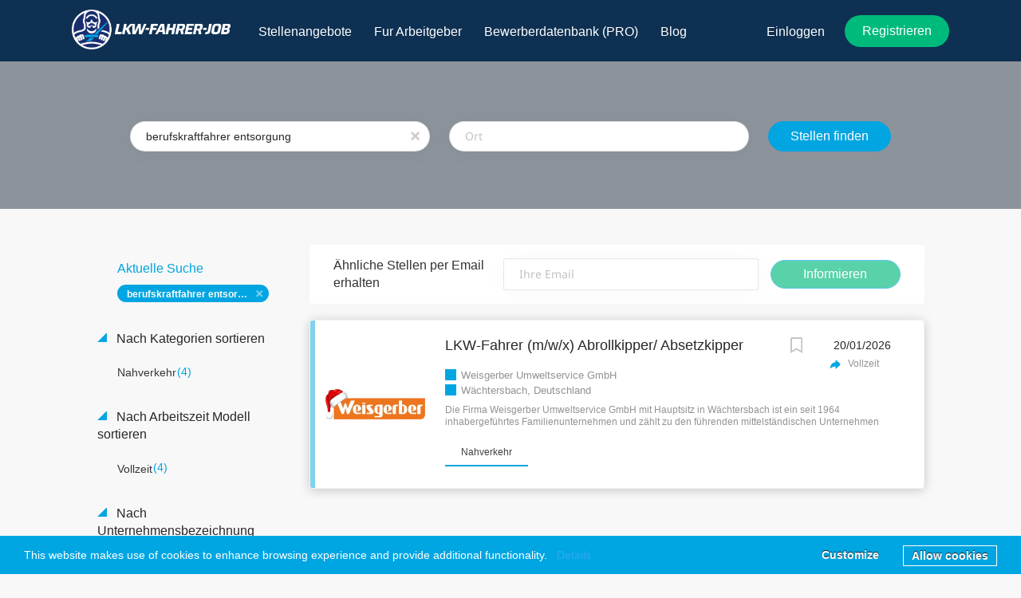

--- FILE ---
content_type: text/html;charset=utf-8
request_url: https://lkw-fahrer-job.de/jobs/berufskraftfahrer-entsorgung-jobs/
body_size: 21669
content:
<!DOCTYPE html>
<html lang="de">
<head>
    <meta charset="utf-8">
    <meta http-equiv="X-UA-Compatible" content="IE=edge">
    <meta name="viewport" content="width=device-width, initial-scale=1">
    <!-- The above 3 meta tags *must* come first in the head; any other head content must come *after* these tags -->

    <meta name="keywords" content="1 berufskraftfahrer entsorgung Stellenangebote auf LKW-FAHRER-JOB.DE. Hier werden LKW Fahrer gesucht - Jetzt bewerben!">
    <meta name="description" content="1 berufskraftfahrer entsorgung Stellenangebote auf LKW-FAHRER-JOB.DE. Hier werden LKW Fahrer gesucht - Jetzt bewerben!">
    <meta name="viewport" content="width=device-width, height=device-height,
                                   initial-scale=1.0, maximum-scale=1.0,
                                   target-densityDpi=device-dpi">
    <link rel="alternate" type="application/rss+xml" title="Stellenangebote" href="https://lkw-fahrer-job.de/rss/">

    <title>Berufskraftfahrer entsorgung LKW Fahrer Jobs | LKW-FAHRER-JOB.DE</title>

    <link href="https://cdn.smartjobboard.com/2025.09/templates/FlowDND/assets/styles.css" rel="stylesheet">
    <link href="https://lkw-fahrer-job.de/templates/FlowDND/assets/style/styles.css?v=1759913128.0435" rel="stylesheet" id="styles">

    <link rel="icon" href="https://lkw-fahrer-job.de/templates/FlowDND/assets/images/LKWFahrerJob_Favicon.png" type="image/x-icon" />
<link href="https://cdn.smartjobboard.com/fonts/noto-sans/style.css" rel="stylesheet" type="text/css" media="print" onload="this.media='all'; this.onload=null;">
<meta name="robots" content="noindex">
<meta property="og:type" content="website" />
<meta property="og:site_name" content="LKW-FAHRER-JOB.DE" />
<meta property="og:url" content="https://lkw-fahrer-job.de/jobs/berufskraftfahrer-entsorgung-jobs/" />
<meta property="og:title" content="Berufskraftfahrer entsorgung LKW Fahrer Jobs | LKW-FAHRER-JOB.DE" />
<meta property="og:description" content="1 berufskraftfahrer entsorgung Stellenangebote auf LKW-FAHRER-JOB.DE. Hier werden LKW Fahrer gesucht - Jetzt bewerben!" />
<meta property="og:image" content="https://lkw-fahrer-job.de/templates/FlowDND/assets/images/1_LKW%20Fahrer%20Job%20Horizontal%202%20Kopie.jpg" />
<meta name="twitter:image" content="https://lkw-fahrer-job.de/templates/FlowDND/assets/images/1_LKW%20Fahrer%20Job%20Horizontal%202%20Kopie.jpg">
<meta property="og:image" content="https://lkw-fahrer-job.de/templates/FlowDND/assets/images/LKWFahrerJob_Logo_Lange_White.png" />
<script type="application/ld+json">{"@context":"https:\/\/schema.org","@type":"WebSite","url":"https:\/\/lkw-fahrer-job.de","image":"https:\/\/lkw-fahrer-job.de\/templates\/FlowDND\/assets\/images\/LKWFahrerJob_Logo_Lange_White.png","description":"STELLENB\u00d6RSE F\u00dcR LKW FAHRER &#10003; Lkw Fahrer Jobs &#10003; Berufskraftfahrer &#10003; Kraftfahrer &#10003; Truckerb\u00f6rse &#10003; Lkw Fahrer gesucht &#10003;","keywords":"lkw fahrer jobs, lkw fahrer gesucht, truckerb\u00f6rse,, lkw fahrer, lkw jobs, fahrerjobs, kraftfahrer jobs, berufskraftfahrer jobs, trucker jobs,  lkw fahrer finden","name":"LKW-FAHRER-JOB.DE","potentialAction":{"@type":"SearchAction","target":"https:\/\/lkw-fahrer-job.de\/jobs\/?q={q}","query-input":"required name=q"}}</script>
            <!-- Global Site Tag (gtag.js) - Google Analytics -->
        <script async src="https://www.googletagmanager.com/gtag/js?id=G-C93D6CPC9Z"></script>
        <script>
            window.dataLayer = window.dataLayer || [];
            function gtag(){ dataLayer.push(arguments); }
            gtag('js', new Date());
                            gtag('config', 'G-C93D6CPC9Z', { 'anonymize_ip': true });
                                        gtag('config', 'UA-110320771-1', {
                    'anonymize_ip': true,
                    'dimension1': 'lkw-fahrer-job.mysmartjobboard.com',
                    'dimension2': 'FlowDND'
                });
                    </script>
                    <script>
            
            !function(f,b,e,v,n,t,s){if(f.fbq)return;n=f.fbq=function(){n.callMethod?
                n.callMethod.apply(n,arguments):n.queue.push(arguments)};if(!f._fbq)f._fbq=n;
                n.push=n;n.loaded=!0;n.version='2.0';n.queue=[];t=b.createElement(e);t.async=!0;
                t.src=v;s=b.getElementsByTagName(e)[0];s.parentNode.insertBefore(t,s)}(window,
                document,'script','https://connect.facebook.net/en_US/fbevents.js');
            
            fbq('init', '6377824035586262');
            fbq('track', 'PageView');
        </script>
        <noscript><img height="1" width="1" style="display:none"
                       src="https://www.facebook.com/tr?id=6377824035586262&ev=PageView&noscript=1"
            /></noscript>
    <script>
    </script>    <style type="text/css">body{
  --blue-bg-color: #0e3052;
  --blue-accent: #00a6e2;
  --blue-accent-2: #00ba7c;
  --text-gray: rgba(39, 39, 39, 0.5);
  --text-black: #2f4f4f;
  --form-border-color: #9c9c9c40;
  --form-border-color-focus: #9c9c9c90;
  --bg-white: #ffffff;
  font-family: "Ubuntu", sans-serif;

}

html {
  scroll-behavior: smooth; 
}


body .browse-by__list .count {
  transition: opacity 0.3s linear;
 	opacity: 0; 
}

body .browse-by__item {
      max-width: 75%;
    white-space: nowrap;
}

#comments::placeholder {
    font-size: 0.9em;
    line-height: 150%;
}

body #cookie-bar {
  font-family: inherit;
  font-size: 1em;
  background: var(--blue-accent);
  padding: 10px; 
}

body #cookie-bar-button-customize {
	color: #ffffff !important; 
}

body #cookie-bar-button {
  	color: #ffffff !important; 
    border: 1px solid #fff;
  	border-radius: 0px;
	padding: 5px 10px;
   	background-color: transparent;
}

body .navbar .navbar-right .navbar__item.navbar__item__filled .navbar__link {
      background-color: var(--blue-accent-2);
}

body .alert .btn:focus, body .alert .social-registration__imis:focus, body .alert .btn, .alert .social-registration__imis {
 background: var(--blue-accent-2); 
  border-color: var(--blue-accent-2);
}

body .main-banner{
  background-image: linear-gradient(20deg, #25323Ebb, #00a6e240), url('https://lkw-fahrer-job.de/files/pictures/truck-with-white-trailer-that-says-scania-side_%281%29.jpg') !important;
    background-position:center, center 40%;
}

@media (min-width: 2000px) {
  body .main-banner__head {
        margin-top: 250px;
  }
  
  body .main-banner{
    height: 680px;
  }
}

body .search-header, body .details-header {
  background: var(--blue-bg-color);
}

body.new_styles_test:not(.body__inner) .container:not(.long) {
    max-width: 900px;
}

body .middle-banner__block--wrapper {
    display: flex;
    flex-direction: row;
  flex-wrap: wrap;
    align-items: center;
  	justify-content: center;
    gap: 20px;
  padding: 30px 0;
  height: auto;
}

body .middle-banner__wrapper {
 height: auto; 
}

body #scrollButton path {
  fill: var(--blue-accent);
}

body .view-all__btn,
body .load-more{
  	border: 1px solid var(--blue-accent);
    color: var(--blue-accent);
    font-weight: 100;
  	line-height: 100%;
    display: flex;
    align-items: center;
    justify-content: center;
}

body .featured-companies__slider--arrows {
 border-radius: 50%; 
}

body .middle-banner {
 height: auto; 
}


body .btn, body .social-registration__imis,
body .btn {
 line-height: 100%;
  font-weight: 300;
}

body .blog__categories.refine-search__block .blog__categories__list .refine-search__item.active .refine-search__value {
  background-color: var(--blue-accent)
}

body .listing-item {
	border-style: solid;
  border-width: 1px;
  border-color: transparent;
}

body .listing-item:hover {
 	border-color: #00a6e280;
}

body  .listing-item__featured:before {

    background: var(--blue-accent);
}

body .btn,
body .listing-item {
 transform: scale(1); 
  transition: 0.3s linear;
}

body .btn:hover,
body .listing-item:hover {
  transform: scale(1.01); 
}

body .navbar .navbar-nav .navbar__item .navbar__link {
  font-weight: 300;
}

body .view-all {
    display: flex;
    align-items: center;
    justify-content: center;
}

body .listing-item__employment-type {
  position: relative;
  border: none;
  border-radius: 0;
  padding: 0 0 0 25px;
  text-align: left;
  color: var(--text-gray);
}

body .listing-item__employment-type:before {
 content: '';
  display: block;
  width: 18px;
  height: 18px;
  position: absolute;
    top: 50%;
  left: 0;
  transform: translateY(-50%);
  background-image: url("data:image/svg+xml,%3Csvg viewBox='0 0 24 24' fill='none' xmlns='http://www.w3.org/2000/svg'%3E%3Cg id='SVGRepo_bgCarrier' stroke-width='0'%3E%3C/g%3E%3Cg id='SVGRepo_tracerCarrier' stroke-linecap='round' stroke-linejoin='round'%3E%3C/g%3E%3Cg id='SVGRepo_iconCarrier'%3E%3Cpath d='M13.9551 5.18341L18.9329 9.60815C19.8635 10.4353 20.3288 10.8489 20.5002 11.3373C20.6508 11.7662 20.6508 12.2335 20.5002 12.6624C20.3288 13.1508 19.8635 13.5644 18.9329 14.3916L13.9551 18.8163C13.5328 19.1917 13.3216 19.3794 13.1423 19.3861C12.9865 19.3919 12.8369 19.3247 12.7377 19.2044C12.6236 19.0659 12.6236 18.7834 12.6236 18.2184V15.4284C10.1955 15.4284 7.63093 16.2083 5.75831 17.5926C4.78342 18.3133 4.29595 18.6737 4.11029 18.6595C3.92932 18.6456 3.81446 18.575 3.72056 18.4196C3.62423 18.2603 3.70932 17.7624 3.87949 16.7666C4.98446 10.3004 9.43443 8.57129 12.6236 8.57129V5.78134C12.6236 5.21632 12.6236 4.93381 12.7377 4.79531C12.8369 4.67498 12.9865 4.6078 13.1423 4.61363C13.3216 4.62034 13.5328 4.80803 13.9551 5.18341Z' fill='%2300a6e2'%3E%3C/path%3E%3C/g%3E%3C/svg%3E");
  background-position: center;
  background-size: contain;
  background-repeat: no-repeat;
}

body .listing-item .field-type--multilist .job-type__value {
  border-color: var(--blue-accent);
  border-width: 0 0 2px 0;
  border-radius: 0;
}

body .listing-item__title a {
  color: #272727;
}

body .listing-item__title a:hover {
  color: var(--blue-accent);
}

body .listing-item__info {
  font-size: 13px;
  color: var(--text-gray);
}

body .listing-item__info--item-company:before,
body .listing-item__info--item-location:before{
  mask-size: contain;
  mask-position: center;
  mask-repeat: no-repeat;
  background-color: var(--blue-accent);
  background-image: none;
}

body .listing-item__info--item-company:before {
    mask-image: url('/templates/FlowDND/assets/images/icon-company.svg');
}

body .listing-item__info--item-location:before {
    mask-image: url('/templates/FlowDND/assets/images/icon-marker.svg');
}


body .search-results__top {
  display: none;
}

body  .refine-search {
 top: 0; 
}

body {
    background-color: #ffffff;
}

body .details-header .listing-item__info--item-company:before, 
body .details-header .listing-item__info--item-location:before {
  background: #fff;
}

body .details-header__title {
  display: flex;
  flex-direction: row;
  align-items: flex-start;
  justify-content: space-between;
}

body .details-header  .listing-item__info {
 color: #ffffff; 
}

body .results .btn__back {
 padding: 0;
  background: transparent;
}

body .details-footer {
      position: sticky;
}

body .listing-results {
 margin-bottom: 0; 
}

body .details-body__content .complex-block .listing-item__info, body .details-body__content.content-text {
  color: var(--text-black);
}

body .details-body__content {
 padding-left: 0; 
}

body .details-body__title {
      font-size: 3em;
    font-weight: 300;
  color: var(--text-black);
}

body  .details-header__title {
 margin: 15px 0; 
}

body .sidebar.sidebar-job .profile__info__description {
  font-weight: 300;
    font-size: 1em;
    line-height: 115%;
    color: var(--text-black);
    opacity: 0.8;
    margin-top: 20px;
}


body .profile__info__description {
 max-height: 100%; 
}

body .profile {
    margin-top: 0;
}

body .details-header .container {
 padding-right: 0; 
}

body .profile .btn__profile {
    font-weight: 400;
    background: var(--blue-accent);
    color: #fff;
    border-color: var(--blue-accent);
}

body  .details-body__left .details-footer__btn-apply {
      width: 100%;
      max-width: 100%;
  font-weight: 400;
  background: var(--blue-accent-2);
  border-color: var(--blue-accent-2);
}

body .job-type {
  margin: 10px 0;
}

body .form .form-label {
  color: #0e3052;
  margin-left: 0;
  margin-bottom: 10px;
  font-weight: normal;
  text-transform: none;
}

body .form#registr-form .form-group, body .form.edit-profile .form-group, body .form#editListingForm .form-group, body .form#add-listing-form .form-group,  body .form .form-group {
      margin-bottom: 20px;
}

body .form-control,
body .tox.tox-tinymce,
body .form .ui-multiselect{
          border-radius: 3px;
  box-shadow: 0 2px 30px rgba(0, 0, 0, 0.03);
      border: 1px solid var(--form-border-color);
}

body .cloud.form-group {
      max-width: 670px;
  border: 1px solid var(--form-border-color);
}

body .form-control:focus {
  border-color: var(--form-border-color-focus);
}

body .form .form-group__btns [type='submit'] {
      background-color: var(--blue-accent-2);
}

.btn__green {
  background-color: var(--blue-accent-2);
}

body .form.registration-choose .registration-choose__groups {
    display: flex;
    flex-direction: column;
}

body .form.registration-choose .registration-choose__groups .btn {
      border-radius: 5px;
  background: var(--blue-bg-color);
}

body .form.registration-choose .registration-choose__groups .btn:hover {
  background: var(--blue-accent-2);
}

body .form .ui-multiselect:focus, body .form .ui-multiselect.ui-state-active {
  color: #fff;
}

body input::file-selector-button {
      line-height: 100%;
    font-weight: 300;
  border-radius: 20px;
      background: var(--blue-accent);
    border: 1px solid var(--blue-accent);
      padding: 0.5em 1em;
  color: #fff;

}

body input[type='file'],
body input[type="checkbox"] {
     cursor: pointer;
}
body input:hover::file-selector-button {
        background: #fff;
	color: var(--text-black)
}

body input[type="checkbox"] {     accent-color: white;}

body .iti {
    z-index: 9999;
    width: 100%;
}

@media (max-width: 767px) {
    body .sidebar.sidebar-job {
      width: 100%;
      max-width: 100%;
      margin: 0 auto 30px;
    }
  
  body .sidebar__content {
    box-shadow: none;
    text-align: left;
        padding: 0;
    background: transparent;
    border-radius: 6px;
  }
}

.browse-by-title-section {
    background: var(--bg-white);
  }

  .browse-by-title-section .widget__text-block {
    padding-top: 45px;
  }

  .browse-by-title-section .widget__text-block h2 {
    color: var(--text-black);
    font-weight: 600;
    font-size: 29px;
  }

  .btn__browse-by-load-more {
    color: var(--text-black);
    margin: 30px auto 0;
    display: block;
    border-color: var(--text-black);
  }

  .btn__browse-by-load-more:hover {
    background: none;
    -webkit-box-shadow: 0 2px 14px 0 rgba(0, 0, 0, 0.3);
    -ms-box-shadow: 0 2px 14px 0 rgba(0, 0, 0, 0.3);
    -moz-box-shadow: 0 2px 14px 0 rgba(0, 0, 0, 0.3);
    box-shadow: 0 2px 14px 0 rgba(0, 0, 0, 0.3);
  }

  .btn__browse-by-load-more:active,
  .btn__browse-by-load-more:focus {
    background: none;
  }

  .main-sections__jobs-by.jobs-by .container {
    padding: 18px 15px 63px;
  }

.main-sections__jobs-by {
      background: var(--grey-bg-color);
}

.main-sections__jobs-by .nav-pills {
  border-bottom: 1px solid rgba(0, 0, 0, 0.3);
}

.main-sections__jobs-by a,
.main-sections__jobs-by .browse-by__list .count, 
.main-sections__jobs-by .nav-pills li.active a{
  color: var(--text-black)
}
.main-sections__jobs-by .nav-pills li a:hover{
  color: var(--blue-accent)
}


.main-sections__jobs-by .browse-by__list a:hover,
.main-sections__jobs-by .browse-by__list a:hover .count{
  color: var(--blue-accent);
}

.main-sections__jobs-by .nav-pills li.active a:before {
  border-bottom: 2px solid var(--blue-accent);
}


.truckerboerse-wrapper {
    padding-top: 1px;
    padding-bottom: 1px;
	background-color: var(--bg-white);
  }

.middle-banner:before {
  background: var(--bg-white);
}

.middle-banner__block--item svg path {
  fill: var(--text-black) !important;
}

.middle-banner .middle-banner__block--item h3,
.middle-banner .middle-banner__block--item h4 {
  color: var(--text-black);
}

.middle-banner__block--wrapper>div {
  border: 1px solid var(--grey-bg-color);
}

.middle-banner .btn-post-job {
  color: #fff;
  background: var(--blue-accent);
  border-color: var(--blue-accent);
}

.middle-banner .btn-post-job:hover {
  color: var(--blue-accent);
}

  .truckerboerse {
    text-align: center;
    padding-bottom: 61px;
    padding-top: 14px;
    padding-left: 10px;
    padding-right: 10px;
    
    padding: 30px;
    margin: 0;
    color: var(--text-black);

  }

  .truckerboerse h2 {
    margin-top: 15px;
    margin-bottom: 15px;
  }

  /*.main-sections__featured-companies:first-of-type {
    padding-top: 65px;
    padding-bottom: 35px;
  }

  .main-sections__featured-companies:first-of-type .featured-companies__title {
    margin-bottom: 65px;
  }*/

[data-type="featured_companies"] .main-sections__featured-companies {
 padding: 50px 0; 
}

.main-sections.main-sections__featured-companies {
  background: var(--blue-bg-color);
}

.featured-companies__title {
  color: #ffffff;
}


[data-type="browse_by_section"] .main-sections {
  background: var(--bg-white);
}



[data-type="job_list"] .listing__featured, [data-type="job_list"] .listing__latest,
[data-type="blog_posts"] ,
[data-type="job_list"] .search-results .view-all {
  background: var(--bg-white) !important;
}

.search-results .listing-item__featured {
  border-color: var(--grey-bg-color);
}

.search-results .listing-item__featured,
.listing-item {
  -moz-box-shadow: 0 2px 14px 0 rgba(0, 0, 0, 0.2);
    -ms-box-shadow: 0 2px 14px 0 rgba(0, 0, 0, 0.2);
    -o-box-shadow: 0 2px 14px 0 rgba(0, 0, 0, 0.2);
    -webkit-box-shadow: 0 2px 14px 0 rgba(0, 0, 0, 0.2);
    box-shadow: 0 2px 14px 0 rgba(0, 0, 0, 0.2);
}

.blog .listing-item__blog .listing-item__desc {
  height: 100%;
  min-height: 100%;
}

.blog .listing-item__blog .media-body__in {
  height: 100%;
}

.blog .listing-item__blog .media-body {
  height: 225px;
}

.checkout-container .checkout .btn.btn__bold.btn__orange,
form .btn__submit-modal{
  background-color: var(--blue-accent-2);
}

.checkout-container .checkout .btn__apply-discount {
  border-radius: 0;
  height: 40px;
  max-width: calc(50% - 5px);
  margin-left: auto;
  text-align: center;
  padding: 10px;
  position: relative;
  inset: 0;
}

.checkout-container .checkout #discount-code {
  height: 40px;
  width: 50%;
  margin-right: 5px;
  float: left;
}

.bold {
 font-weight: 700; 
}</style>
    <!-- Google Tag Manager -->
<script>(function (w, d, s, l, i) {
    w[l] = w[l] || []; w[l].push({
      'gtm.start':
        new Date().getTime(), event: 'gtm.js'
    }); var f = d.getElementsByTagName(s)[0],
      j = d.createElement(s), dl = l != 'dataLayer' ? '&l=' + l : ''; j.async = true; j.src =
        'https://www.googletagmanager.com/gtm.js?id=' + i + dl; f.parentNode.insertBefore(j, f);
  })(window, document, 'script', 'dataLayer', 'GTM-T4CSLJL');</script>
<!-- End Google Tag Manager -->


<script>
  window.onload = () => {
    $('h4.featured-companies__title').replaceWith(function () {
      return $("<h2>", {
        class: this.className,
        html: $(this).html()
      });
    });
    $('h4.listing__title').replaceWith(function () {
      return $("<h2>", {
        class: this.className,
        html: $(this).html()
      });
    });
    $('.listing-item__title').replaceWith(function () {
      return $("<h2>", {
        class: this.className,
        html: $(this).html()
      });
    });
    $('.browse-by__item').replaceWith(function () {
      return $("<h4>", {
        class: this.className,
        html: $(this).html()
      });
    });
    $('.refine-search__value').replaceWith(function () {
      return $("<h3>", {
        class: this.className,
        html: $(this).html()
      });
    });
    $('.listing-item__info:not(.listing-item__info--item-salary-range)').replaceWith(function () {
      return $("<h3>", {
        class: this.className,
        html: $(this).html()
      });
    });
    $('.listing-item__desc').replaceWith(function () {
      return $("<h4>", {
        class: this.className,
        html: $(this).html()
      });
    });
  }
</script>
<script type="application/ld+json">
    {
      "@context": "https://schema.org",
      "@type": "FAQPage",
      "mainEntity": [{
        "@type": "Question",
        "name": "Wo werden die Stelleninserate ausgespielt?",
        "acceptedAnswer": {
          "@type": "Answer",
          "text": "Unsere <b>Stellenangebote</b> werden zusätzlich bei google for jobs und in den sozialen Medien ausgespielt"
        }
      }, {
        "@type": "Question",
        "name": "Ich bin LKW - Fahrer*in. Ist die Anmeldung kostenlos?",
        "acceptedAnswer": {
          "@type": "Answer",
          "text": "Für LKW - Fahrer*innen ist die Benutzung unserer Stellenbörse kostenlos!"
        }
      }, {
        "@type": "Question",
        "name": "Wo werden LKW Fahrer gesucht?",
        "acceptedAnswer": {
          "@type": "Answer",
          "text": "<p>Unser Jobbörse beinhaltet Stellengesuche in ganz Deutschland.</p><p>Eine komplette Übersicht finden Sie hier: <a href=https://lkw-fahrer-job.de/jobs/>Alle Stellenangebote</a></p>"
          }
      }, {
        "@type": "Question",
        "name": "Wo verdienen LKW Fahrer am meisten?",
        "acceptedAnswer": {
          "@type": "Answer",
          "text": "<p>Unser Jobbörse beinhaltet Filter nach Gehaltsspannen</p><p>Nachfolgend finden Sie alle Jobs ab 3000 Euro Monatslohn: <https://lkw-fahrer-job.de/jobs/?salary=4>Alle Stellenangebote ab 3000 Euro</a></p>"
          }
      }, {
        "@type": "Question",
        "name": "Wie viele LKW Fahrer fehlen in Deutschland?",
        "acceptedAnswer": {
          "@type": "Answer",
          "text": "<p>Mittlerweile fehlen in Deutschland um die 80.000 Fahrer und Fahrerinnen.</p><p>Eine kompletten Bericht finden Sie in unserem Blog: <a href=https://lkw-fahrer-job.de/blog/fahrermangel-spitzenverb%C3%A4nde-wenden-sich-mit-positionspapier-an-die-politik/>Fahrermangel: Spitzenverbände wenden sich mit Positionspapier an die Politik</a></p>"
          }
         }]
    }
</script>
<script type="text/javascript"
  src="https://cdn.jsdelivr.net/npm/cookie-bar/cookiebar-latest.min.js?customize=1&always=1&noGeoIp=1&remember=30&privacyPage=https%3A%2F%2Flkw-fahrer-job.de%2Fprivacy-policy%2F"></script>

<script defer>
  let url = window.location.href;

  const urlParams = new URLSearchParams(window.location.search);
  const gsRef = urlParams.get('_gs_ref');

  if (gsRef) {
    localStorage.setItem('_gs_ref', gsRef)
  }

  document.addEventListener('DOMContentLoaded', function () {
    if (~url.indexOf("/registration/")) {

      const removeClassHalfFromFieldsSelectorArray = [
        'password',
        'CompanyName',
        'FullName',
      ]

      removeClassHalfFromFieldsSelectorArray.forEach(function (selector) {
        const field = $('[data-field="' + selector + '"]')
        if (field.length) {
          field.removeClass('form-group__half');
        }
      })

      const addClassHalfToFieldsSelectorArray = [
        'custom_field_Postleitzahl_2042',
        'custom_field_EmailfürdieRechnung_2052',
        'Location'
      ]

      addClassHalfToFieldsSelectorArray.forEach(function (selector) {
        const field = $('[data-field="' + selector + '"]')
        if (field.length) {
          field.addClass('form-group__half');
        }
      })
    }
  });

  const hashCode = (str) => {
    let hash = 0;
    if (str.length === 0) {
      return hash;
    }
    for (let i = 0; i < str.length; i++) {
      let char = str.charCodeAt(i);
      hash = ((hash << 5) - hash) + char;
      hash = hash & hash;
    }
    return hash;
  }

  const fetchKitGlobal = ({ order_id, order_total, commission, status }) => {
    const token = localStorage.getItem('_gs_ref')
    if (!token) {
      console.error('_gs_ref token not found');
      return;
    }

    const url = `https://gs.kit.global/api/v1/postbacks?order_id=${order_id}&token=${token}&order_total=${order_total}&commission=${commission}&status=${status}`
    fetch(url, {
      "method": "GET",
      "headers": {
        "Cookie": "is_authenticated=0"
      },
      redirect: "follow",
      mode: "no-cors",
    })
      .then((res) => console.log(res.text()))
      .then(console.log.bind(console))
      .catch(console.error.bind(console));
  }


  const getEmailFromProfile = () => {
    $.get('https://lkw-fahrer-job.de/edit-profile/', function (data) {
      const email = $(data).find('input[type=email]').val();

      if (email) {
        localStorage.setItem('user_email', email)
        return email;
      }
    });
  }


  const jobSeekerRegisteredAction = () => {
    if (sessionStorage.getItem('jobseeker_registered')) {
      console.log('jobseeker is already registered');
    } else {
      console.log('jobseeker registered ');
      sessionStorage.setItem('jobseeker_registered', true)

      const params = {
        order_id: '',
        order_total: 0,
        commission: 2,
        currency: 'eur',
        status: 2
      }

      let email = localStorage.getItem('user_email')

      if (email) {
        params.order_id = `jobseeker${hashCode(email)}`
        fetchKitGlobal(params)
      } else {
        $.get('https://lkw-fahrer-job.de/edit-profile/', function (data) {
          email = $(data).find('input[type=email]').val();

          if (email) {
            localStorage.setItem('user_email', email)
            params.order_id = `jobseeker${hashCode(email)}`
            fetchKitGlobal(params)
          }
        });
      }
    }
  }


  const jobSeekerResumeCreated = () => {
    if (sessionStorage.getItem('jobseeker_resume_created')) {
      console.log('jobseeker resume is already created');
    } else {
      console.log('jobseeker resume created ');
      sessionStorage.setItem('jobseeker_resume_created', true)

      const params = {
        order_id: '',
        order_total: 0,
        commission: 3,
        currency: 'eur',
        status: 2
      }

      let email = localStorage.getItem('user_email')

      if (email) {
        params.order_id = `jobseeker${hashCode(email)}_resume`
        fetchKitGlobal(params)
      } else {
        $.get('https://lkw-fahrer-job.de/edit-profile/', function (data) {
          email = $(data).find('input[type=email]').val();

          if (email) {
            localStorage.setItem('user_email', email)
            params.order_id = `jobseeker${hashCode(email)}_resume`
            fetchKitGlobal(params)
          }
        });
      }
    }
  }


  const employerRegisteredAction = () => {
    if (sessionStorage.getItem('employer_registered')) {
      console.log('employer is already registered');
    } else {
      console.log('employer registered ');
      sessionStorage.setItem('employer_registered', true)

      const params = {
        order_id: '',
        order_total: 0,
        commission: 50,
        currency: 'eur',
        status: 2
      }

      let email = localStorage.getItem('user_email')

      if (email) {
        params.order_id = `employer${hashCode(email)}`
        fetchKitGlobal(params)
      } else {
        $.get('https://lkw-fahrer-job.de/edit-profile/', function (data) {
          email = $(data).find('input[type=email]').val();

          if (email) {
            localStorage.setItem('user_email', email)
            params.order_id = `employer${hashCode(email)}`
            fetchKitGlobal(params)
          }
        });
      }
    }
  }




  document.addEventListener('DOMContentLoaded', function () {
    if (~url.indexOf("/jobs/")) {
      $('.toggle--refine-search').click();
    }
    if (~url.indexOf("/job/")) {
      $('.alert-form__jobpage').prependTo($('.details-footer .container'));
      $('.details-footer__btn-apply').appendTo($('.details-body__left'))
    }
  });

  document.addEventListener('DOMContentLoaded', function () {
    const documentReferrer = document.referrer

    // check if user_email in localstorage
    if (localStorage.getItem('user_email')) {
      console.log('user_email in localstorage');
    } else {
      console.log('user_email not in localstorage');
      localStorage.setItem('user_email', true)
    }

    if (~url.indexOf("/add-listing/")) {
      $.get('https://lkw-fahrer-job.de/edit-profile/', function (data) {
        const email = $(data).find('input[type=email]').val();

        if (email) {
          localStorage.setItem('user_email', email)
        }
      });
    }


    if (~url.indexOf("/add-listing/?listing_type_id=Resume") && (~documentReferrer.indexOf("/registration") || ~documentReferrer.indexOf("accounts.google.com"))) {
      jobSeekerRegisteredAction();
    }

    if (~url.indexOf("/manage-resume/?listing_id=") && ~documentReferrer.indexOf("/add-listing/?listing_type_id=Resume")) {
      jobSeekerResumeCreated();
    }

    if (~url.indexOf("/my-listings/job/") && ~documentReferrer.indexOf("user_group_id=Employer")) {
      employerRegisteredAction();
    }
  });

  window.onscroll = function () { scrollFunction() };

  function scrollFunction() {
    var scrollButton = document.getElementById("scrollButton");
    if (document.body.scrollTop > 300 || document.documentElement.scrollTop > 300) {
      // scrollButton.style.display = "block";
      scrollButton.style.opacity = "1";
    } else {
      // scrollButton.style.display = "none";
      scrollButton.style.opacity = "0";
    }
  }

  function scrollToTop() {
    window.scrollTo({
      top: 0,
      behavior: 'smooth'
    });
  }
</script>

<button id="scrollButton" onclick="scrollToTop()">
  <svg width="800px" height="800px" viewBox="0 0 24 24" fill="none" xmlns="http://www.w3.org/2000/svg">
    <rect width="14" height="14" fill="white" x="5" y="5" />
    <path fill-rule="evenodd" clip-rule="evenodd"
      d="M7.25007 2.38782C8.54878 2.0992 10.1243 2 12 2C13.8757 2 15.4512 2.0992 16.7499 2.38782C18.06 2.67897 19.1488 3.176 19.9864 4.01358C20.824 4.85116 21.321 5.94002 21.6122 7.25007C21.9008 8.54878 22 10.1243 22 12C22 13.8757 21.9008 15.4512 21.6122 16.7499C21.321 18.06 20.824 19.1488 19.9864 19.9864C19.1488 20.824 18.06 21.321 16.7499 21.6122C15.4512 21.9008 13.8757 22 12 22C10.1243 22 8.54878 21.9008 7.25007 21.6122C5.94002 21.321 4.85116 20.824 4.01358 19.9864C3.176 19.1488 2.67897 18.06 2.38782 16.7499C2.0992 15.4512 2 13.8757 2 12C2 10.1243 2.0992 8.54878 2.38782 7.25007C2.67897 5.94002 3.176 4.85116 4.01358 4.01358C4.85116 3.176 5.94002 2.67897 7.25007 2.38782ZM11 16C11 16.5523 11.4477 17 12 17C12.5523 17 13 16.5523 13 16L13 10.4142L14.2929 11.7071C14.6834 12.0976 15.3166 12.0976 15.7071 11.7071C16.0976 11.3166 16.0976 10.6834 15.7071 10.2929L12.7941 7.37993C12.7791 7.36486 12.7637 7.35031 12.748 7.33627C12.5648 7.12998 12.2976 7 12 7C11.7024 7 11.4352 7.12998 11.252 7.33627C11.2363 7.3503 11.2209 7.36486 11.2059 7.37993L8.29289 10.2929C7.90237 10.6834 7.90237 11.3166 8.29289 11.7071C8.68342 12.0976 9.31658 12.0976 9.70711 11.7071L11 10.4142L11 16Z"
      fill="#1a2c6e" />
  </svg>
</button>

<style>
  #scrollButton {
    opacity: 0;
    position: fixed;
    bottom: 20px;
    right: 20px;
    z-index: 9999;
    background: none;
    border: none;
    border-radius: 50%;
    padding: 0px;
    height: 54px;
    width: 54px;
    transition: opacity 0.3s ease-in-out;
  }

  #scrollButton svg {
    width: 54px;
    height: 54px;
  }

  :root {
    --grey-bg-color: #f3f3f3;
    --blue-bg-color: #1a2c6e;
    --green-color: #0f9015;
  }

  .title__primary.title__pricing.title__centered.title__margin {
    display: none;
  }

  li>a[href="https://lkw-fahrer-job.de/countries/remote-jobs/"] {
    display: none;
  }

  .search-results__top>h1 {
    font-size: 24px;
    font-family: 'Saira', sans-serif;
    text-transform: uppercase;
  }

  .main-banner__head>h1 {
    font-size: 50px;
    font-family: 'Saira', sans-serif;
  }

  .featured-companies__jobs {
    font-size: 12px;
    font-family: 'Saira', sans-serif;
  }

  .refine-search__value {
    font-size: 14px;
    font-family: 'Saira', sans-serif;
  }

  /* start listing list corrections */
  .listing-item:not(.listing-item__blog) .listing-item__desc {
    font-size: 12px;
    line-height: 15px;
    max-height: 30px;
  }

  /* .listing-item__info {
    font-size: 12px;
    font-family: 'Saira', sans-serif;
  } */
  /* .listing-item__info--item-company {
    font-size: 10px;
    font-family: 'Saira', sans-serif;
  } */

  /* .listing-item__info--item-location {
    font-size: 10px;
    font-family: 'Saira', sans-serif;
    color: #00a5e1;
  } */

  /* .listing-item__date {
    font-size: 12px;
    font-family: 'Saira', sans-serif;
  } */
  .listing-item__employment-type {
    border-radius: 30px;
    border: 2px solid #00a7de;
    display: block;
    color: #00a7de;
    padding: 7px 15px;
    text-align: center;
  }

  .listing-item__info--item-salary-range:empty {
    display: none;
  }

  .listing-item__info--item-salary-range::before,
  .listing-item__info--item-salary-range::after {
    content: '';
    display: none;
  }

  .listing-item__fields {
    margin-bottom: 0;
    margin-top: 0;
  }

  :not(.my-listings)>.listing-item__jobs .listing-item__info,
  .search-results:not(.my-account-listings) .listing-item__info {
    display: flex;
    flex-direction: column;
    justify-content: space-between;
    gap: 7px;
  }

  .listing-item__info--item-location:before {
    width: 14px;
    background-size: 10px 14px;
    background-position: center;
  }

  :not(.my-listings)>.listing-item__jobs .listing-item__info::before,
  .search-results:not(.my-account-listings) .listing-item__info::before,
  :not(.my-listings)>.listing-item__jobs .listing-item__info::after,
  .search-results:not(.my-account-listings) .listing-item__info::after {
    content: '';
    display: none;
  }

  /* end listing list corrections */

  .main-banner:before {
    background-color: rgba(0, 0, 0, 0);
  }

  .main-sections__backfill {
    padding-top: 0;
  }

  h4.listing__title,
  h4.featured-companies__title.text-center {
    font-size: 30px;
    font-family: 'Saira', sans-serif;
  }

  /* Slider Tutorial */
  .slides2 {
    padding: 0;
    width: 1000px;
    height: 900px;
    display: block;
    margin: 0 auto;
    position: relative;
  }

  .slides2 * {
    user-select: none;
    -ms-user-select: none;
    -moz-user-select: none;
    -khtml-user-select: none;
    -webkit-user-select: none;
    -webkit-touch-callout: none;
  }

  .slides2 input {
    display: none;
  }

  .slide-container2 {
    display: block;
  }

  .slide3 {
    top: 0;
    opacity: 0;
    width: 1000px;
    height: 900px;
    display: block;
    position: absolute;

    transform: scale(0);

    transition: all .7s ease-in-out;
  }

  .slide3 img {
    width: 100%;
    height: 100%;
  }

  /* Slider Tutorial mobile erg*/
  .slide3m {
    top: 0;
    opacity: 0;
    width: 380px;
    height: 840px;
    display: block;
    position: absolute;
    transform: scale(0);
    transition: all .7s ease-in-out;
  }

  .slide3m img {
    width: 100%;
    height: 100%;
  }

  .slide3m:hover+.nav9 label {
    opacity: 0.5;
  }

  .slides2m {
    padding: 0;
    width: 380px;
    height: 840px;
    display: block;
    margin: 0 auto;
    position: relative;
  }

  .slides2m * {
    user-select: none;
    -ms-user-select: none;
    -moz-user-select: none;
    -khtml-user-select: none;
    -webkit-user-select: none;
    -webkit-touch-callout: none;
  }

  .slides2m input {
    display: none;
  }

  input:checked+.slide-container2 .slide3m {
    opacity: 1;

    transform: scale(1);

    transition: opacity 1s ease-in-out;
  }

  /* Slider Tutorial mobile erg END*/
  .nav9 label {
    width: 200px;
    height: 100%;
    display: none;
    position: absolute;

    opacity: 0;
    z-index: 9;
    cursor: pointer;

    transition: opacity .2s;

    color: #FFF;
    font-size: 156pt;
    text-align: center;
    line-height: 380px;
    font-family: "Saira", sans-serif;
    background-color: rgba(255, 255, 255, .3);
    text-shadow: 0px 0px 15px rgb(119, 119, 119);
  }

  .slide3:hover+.nav9 label {
    opacity: 0.5;
  }

  .nav9 label:hover {
    opacity: 1;
  }

  .nav9 .next {
    right: 0;
  }

  input:checked+.slide-container2 .slide3 {
    opacity: 1;

    transform: scale(1);

    transition: opacity 1s ease-in-out;
  }

  input:checked+.slide-container2 .nav9 label {
    display: block;
  }

  .nav-dots2 {
    width: 100%;
    bottom: 9px;
    height: 11px;
    display: block;
    position: absolute;
    text-align: center;
  }

  .nav-dots2 .nav-dot1 {
    top: -5px;
    width: 11px;
    height: 11px;
    margin: 0 4px;
    position: relative;
    border-radius: 100%;
    display: inline-block;
    background-color: rgba(0, 0, 255, 0.6);
  }

  /* Return to Top */
  #return-to-top {
    position: fixed;
    bottom: 20px;
    right: 20px;
    background: rgb(0, 0, 0);
    background: rgba(0, 0, 0, 0.7);
    width: 50px;
    height: 50px;
    display: block;
    text-decoration: none;
    -webkit-border-radius: 35px;
    -moz-border-radius: 35px;
    border-radius: 35px;
    display: none;
    -webkit-transition: all 0.3s linear;
    -moz-transition: all 0.3s ease;
    -ms-transition: all 0.3s ease;
    -o-transition: all 0.3s ease;
    transition: all 0.3s ease;
  }

  #return-to-top i {
    color: #fff;
    margin: 0;
    position: relative;
    left: 16px;
    top: 13px;
    font-size: 19px;
    -webkit-transition: all 0.3s ease;
    -moz-transition: all 0.3s ease;
    -ms-transition: all 0.3s ease;
    -o-transition: all 0.3s ease;
    transition: all 0.3s ease;
  }

  #return-to-top:hover {
    background: rgba(0, 0, 0, 0.9);
  }

  #return-to-top:hover i {
    color: #fff;
    top: 5px;
  }

  .nav-dots2 .nav-dot1:hover {
    cursor: pointer;
    background-color: rgba(0, 0, 255, 0.8);
  }

  input#img-1:checked~.nav-dots2 label#img-dot-1,
  input#img-2:checked~.nav-dots2 label#img-dot-2,
  input#img-3:checked~.nav-dots2 label#img-dot-3,
  input#img-4:checked~.nav-dots2 label#img-dot-4,
  input#img-5:checked~.nav-dots2 label#img-dot-5,
  input#img-6:checked~.nav-dots2 label#img-dot-6,
  input#img-7:checked~.nav-dots2 label#img-dot-7,
  input#img-8:checked~.nav-dots2 label#img-dot-8,
  input#img-9:checked~.nav-dots2 label#img-dot-9,
  input#img-10:checked~.nav-dots2 label#img-dot-10,
  input#img-11:checked~.nav-dots2 label#img-dot-11 {
    background: rgba(0, 0, 0, 0.8);
  }

  .contentfaq {
    width: 80%;
    padding: 0;
    margin: 0 auto;
  }

  .centerfaq {
    margin: 0 auto;
    max-width: 250px;
    font-size: 24px;
    font-family: 'Saira', sans-serif;
  }


  .questionfaq {
    position: relative;
    background: #00A5E1;
    margin: 0;
    padding: 10px 10px 10px 50px;
    display: block;
    width: 100%;
    cursor: pointer;
    font-family: 'Saira', sans-serif;
    font-size: 18px;
    color: #FFFFFF;
  }

  .answers {
    padding: 0px 15px;
    margin: 5px 0;
    width: 100% !important;
    height: 0;
    overflow: hidden;
    z-index: -1;
    position: relative;
    opacity: 0;
    -webkit-transition: .3s ease;
    -moz-transition: .3s ease;
    -o-transition: .3s ease;
    transition: .3s ease;
    font-family: 'Saira', sans-serif;
    font-size: 18px;
  }

  .questions:checked~.answers {
    height: auto;
    opacity: 1;
    padding: 15px;

  }

  .plus {
    position: absolute;
    margin-left: 10px;
    z-index: 5;
    font-size: 2em;
    line-height: 100%;
    -webkit-user-select: none;
    -moz-user-select: none;
    -ms-user-select: none;
    -o-user-select: none;
    user-select: none;
    -webkit-transition: .3s ease;
    -moz-transition: .3s ease;
    -o-transition: .3s ease;
    transition: .3s ease;

  }

  .questions:checked~.plus {
    -webkit-transform: rotate(45deg);
    -moz-transform: rotate(45deg);
    -o-transform: rotate(45deg);
    transform: rotate(45deg);

  }

  .questions {
    display: none;

  }

  /* start home page featured companies widget */
  .main-sections__featured-companies .featured-companies .featured-company__panel-footer {
    display: flex;
    justify-content: space-evenly;
    flex-direction: column;
    align-items: center;
  }

  .main-sections__featured-companies .featured-companies .featured-company__panel-footer .featured-companies__name span {
    width: 250px;
    text-align: center;
  }

  .main-sections__featured-companies .featured-companies .featured-company__panel-footer .featured-companies__jobs {
    max-width: unset;
  }

  /* end home page featured companies widget end*/

  /* start listing list fix for changes that are applied by the javascript for seo  */
  h2.listing-item__title {
    line-height: 1.42857143;
  }

  h3.listing-item__info {
    margin-top: 0;
    margin-bottom: 0;
    line-height: 1.42857143;
  }

  /* end listing list fix for changes that are applied by the javascript for seo  */

  /* start blog widget */
  [data-type="blog_posts"] {
    background: var(--grey-bg-color);
  }

  .blog .listing-item__blog .listing-item__read-more a {
    text-decoration: underline;
  }

  .view-all__btn {
    min-width: 190px;
    width: auto;
    border: 1px solid #c1c1c1;
  }

  /* end blog widget */
  /* start blogs result pages */
  .blog .listing-item__blog .media-top.listing-item__logo {
    height: auto;
    aspect-ratio: 700 / 524;
  }

  /* end blogs result pages */


  /* start footer  */
  .footer {
    background: var(--blue-bg-color);
  }

  .footer ul a {
    font-weight: 400;
    color: rgba(255, 255, 255, 0.9);
  }

  /* end footer  */

  /* start listing form */
  [data-field="GooglePlace"] .location-settings {
    display: none;
  }

  /* end listing form */

  /* start widget listing list */

  [data-type="job_list"] .listing__featured,
  [data-type="job_list"] .listing__latest {
    background: var(--grey-bg-color);
    padding-top: 55px;
  }

  [data-type="job_list"] .listing__featured .listing__title,
  [data-type="job_list"] .listing__latest .listing__title {
    margin-bottom: 65px;
  }


  [data-type="job_list"] .search-results .view-all {
    background: var(--grey-bg-color);
  }


  /* end widget listing list */

  /* start header inner pages */
  .body__inner .navbar {
    background: var(--blue-bg-color);
  }

  @media (max-width: 992px) {

    body:not(.body__inner) .navbar-collapse,
    .navbar-collapse {
      background: var(--blue-bg-color);
    }

    .navbar .navbar-left .navbar__item .navbar__link,
    .navbar .navbar-right .navbar__item:first-child .navbar__link,
    .navbar .navbar-right .navbar__item .navbar__link.btn__blue {
      color: #fff;
    }
  }


  .body__inner:has(.quick-search__inner-pages) .navbar {
    background: transparent;
    position: relative;
  }

  @media (max-width: 480px) {
    .body__inner:has(.quick-search__inner-pages) .navbar {
      background: var(--blue-bg-color);
    }
  }


  .body__inner:has(.quick-search__inner-pages) .display-item .search-header {
    height: 315px;
    opacity: 1;
    margin-top: -130px;
    background-position-y: 0;
  }

  .body__inner:has(.quick-search__inner-pages) .display-item .search-header::before {
    display: none;
  }

  /* end header inner pages */


  /* start search results jobs */
  h3.refine-search__value {
    margin-bottom: 0;
    margin-top: 0;
  }

  /* end search results jobs */

  /* start display job */
  .social-share__title {
    white-space: nowrap;
  }

  .details-body__left .details-footer__btn-apply {
    padding: 14px 32px;
    background: var(--green-color);
    border: 1px solid var(--green-color);
  }

  .details-body__left .details-footer__btn-apply:before {
    display: none;
  }

  .details-footer .container .social-share__title {
    margin-left: 0;
  }

  .details-footer .alert-form__jobpage {
    margin-top: unset;
    float: left;
    width: 61%;
  }

  .details-footer .alert-form__jobpage .alert-success {
    margin-top: 22px;
  }

  .details-footer .alert-form__jobpage .alert__form-search {
    display: flex;
    align-items: center;
    justify-content: center;
    margin-bottom: unset;
    margin-top: 16px;
    box-shadow: none;
    -webkit-box-shadow: none;
    padding: 15px 0;
  }

  @media (max-width: 992px) {
    .details-footer {
      height: 200px;
    }

    .details-footer .container {
      display: flex;
      flex-direction: column;
      justify-content: center;
      align-items: center;
    }

    .details-footer .alert-form__jobpage {
      width: 100%;
    }
  }

  /* end display job */

  /* start form */
  .form .form-label {
    text-transform: uppercase;
    font-weight: 700;
    font-size: 14px;
    font-weight: bold;
    color: #0069b1;
    margin-left: 20px;
  }

  /* end form */
</style>
<link rel="stylesheet" href="https://cdn.jsdelivr.net/npm/intl-tel-input@24.5.0/build/css/intlTelInput.css">
<script src="https://cdn.jsdelivr.net/npm/intl-tel-input@24.5.0/build/js/intlTelInput.min.js"></script>
<script>

  const countryCodes = [
    'BE',
    'BG',
    'DK',
    'DE',
    'EE',
    'FI',
    'FR',
    'GR',
    'IE',
    'IT',
    'HR',
    'LV',
    'LT',
    'LU',
    'MT',
    'NL',
    'AT',
    'PL',
    'PT',
    'RO',
    'SE',
    'SK',
    'SI',
    'ES',
    'CZ',
    'HU',
    'CY',
    'GB',
  ];

  function applyMaskToPhoneInputs() {
    const applyMask = (input) => {
      if (!input.dataset.maskApplied) {
      input.setAttribute('type', 'tel');
      window.intlTelInput(input, {
        initialCountry: 'DE',
        strictMode: true,
        separateDialCode: true,
        onlyCountries: countryCodes,
        utilsScript: "https://cdn.jsdelivr.net/npm/intl-tel-input@24.5.0/build/js/utils.js",
      });
  
      input.dataset.maskApplied = true;
    }
    };
  
    // Применить маску ко всем существующим элементам с name="Phone" или name="phone"
    document
      .querySelectorAll('[name="Phone"], [name="phone"]')
      .forEach((input) => applyMask(input));
    const textareaComments = document.getElementById('comments');
    if(textareaComments) 
    textareaComments.placeholder = 
      `Sehr geehrte Damen und Herren,
Ich habe Interesse an Ihrer Stelle, bitte kontaktieren Sie mich unter meiner Telefonnumer oder per Email.`;
  }
  


// Настройка MutationObserver с фильтрацией событий
function observeModalChanges() {
  const applyModal = document.getElementById('apply-modal');

  if (!applyModal) {
    return; // Если модального окна нет, завершаем
  }
  
  const config = {
    childList: true,
    subtree: true,
  };

  let timeoutId;
  const debouncedApplyMask = () => {
    clearTimeout(timeoutId);
    timeoutId = setTimeout(() => {
      applyMaskToPhoneInputs();
    }, 700);
  };

  // Callback-функция для отслеживания изменений
  const callback = function(mutationsList) {
    for (let mutation of mutationsList) {
      if (mutation.type === 'childList') {
        debouncedApplyMask();
      }
    }
  };

  // Создаем новый MutationObserver
  const observer = new MutationObserver(callback);

  // Начинаем наблюдение за элементом applyModal
  observer.observe(applyModal, config);
}

// Запускаем наблюдатель, когда страница загружена
window.onload = () => {
  // Добавить класс new-style в body
  if (window.location.search.includes('new-style')) {
    document.body.classList.add('new-style');
  }

  applyMaskToPhoneInputs();
  observeModalChanges();
};
document.addEventListener('DOMContentLoaded', function() {
  document.querySelectorAll('.browse-by__list .count, .refine-search__count').forEach(element => {
    console.log(element);
    const text = element.textContent;
    console.log(text);
    const number = text.replace(/[\(\)]/g, ''); ;
    const newNumber = Number(number) * 4;
    console.log(newNumber);
    element.textContent = `(${newNumber})`;
    element.style.opacity = 1;
  });  
  
  const rightLinks = document.querySelectorAll('.navbar-right .navbar__link');

  rightLinks.forEach(link => {
    // Проверяем, содержит ли ссылка /my-listings/resume/
    if (link.href.includes('/my-listings/resume/')) {
      
      // Ищем все navbar__item в navbar-left
      const leftItems = document.querySelectorAll('.navbar-left .navbar__item');
      
      leftItems.forEach(item => {
        // Проверяем, содержит ли ссылка внутри navbar__item /employer-products/
        const itemLink = item.querySelector('.navbar__link');
        if (itemLink && itemLink.href.includes('/for-employers/')) {
          // Удаляем элемент navbar__item
          item.remove();
        }
        
        // Проверяем, содержит ли ссылка внутри navbar__item /resumes/
        const itemLink2 = item.querySelector('.navbar__link');
        if (itemLink2 && itemLink2.href.includes('/resumes/')) {
          // Удаляем элемент navbar__item
          item.querySelector('span').innerHTML = 'Mein Bewebrprofil'
          itemLink2.href = '/my-listings/resume/';
        }
      });
    }
  });
});
</script>
<!-- Google Tag Manager (noscript) -->
<noscript><iframe src="https://www.googletagmanager.com/ns.html?id=GTM-T4CSLJL" height="0" width="0" style="display:none;visibility:hidden"></iframe></noscript>
<!-- End Google Tag Manager (noscript) -->
</head>
<body class="body__inner">
    <nav class="navbar navbar-default ">
	<div class="container container-fluid">
		<div class="logo navbar-header">
			<a class="logo__text navbar-brand" href="https://lkw-fahrer-job.de">
				<img src="https://lkw-fahrer-job.de/templates/FlowDND/assets/images/LKWFahrerJob_Logo_Lange_White.png" alt="LKW-FAHRER-JOB.DE" />
			</a>
		</div>
		<div class="burger-button__wrapper burger-button__wrapper__js visible-sm visible-xs"
			 data-target="#navbar-collapse" data-toggle="collapse">
			<div class="burger-button"></div>
		</div>
		<div class="collapse navbar-collapse" id="navbar-collapse">
			<div class="visible-sm visible-xs">
													<ul class="nav navbar-nav navbar-left">
            <li class="navbar__item ">
            <a class="navbar__link" href="/jobs/" ><span>Stellenangebote</span></a>
                    </li>
            <li class="navbar__item ">
            <a class="navbar__link" href="https://lkw-fahrer-job.de/employer-products/#tarifs" ><span>Fur Arbeitgeber</span></a>
                    </li>
            <li class="navbar__item ">
            <a class="navbar__link" href="/resumes/" ><span>Bewerberdatenbank (PRO)</span></a>
                    </li>
            <li class="navbar__item ">
            <a class="navbar__link" href="/blog/" ><span>Blog</span></a>
                    </li>
    </ul>


				
			</div>
			<ul class="nav navbar-nav navbar-right">
									<li class="navbar__item navbar__item ">
						<a class="navbar__link navbar__login" href="https://lkw-fahrer-job.de/login/">Einloggen</a>
					</li>
					<li class="navbar__item navbar__item__filled"><a class="navbar__link  btn__blue" href="https://lkw-fahrer-job.de/registration/">Registrieren</a></li>
							</ul>
			<div class="visible-md visible-lg">
									<ul class="nav navbar-nav navbar-left">
            <li class="navbar__item ">
            <a class="navbar__link" href="/jobs/" ><span>Stellenangebote</span></a>
                    </li>
            <li class="navbar__item ">
            <a class="navbar__link" href="https://lkw-fahrer-job.de/employer-products/#tarifs" ><span>Fur Arbeitgeber</span></a>
                    </li>
            <li class="navbar__item ">
            <a class="navbar__link" href="/resumes/" ><span>Bewerberdatenbank (PRO)</span></a>
                    </li>
            <li class="navbar__item ">
            <a class="navbar__link" href="/blog/" ><span>Blog</span></a>
                    </li>
    </ul>


				
			</div>
		</div>
	</div>
</nav>

<div id="apply-modal" class="modal fade" tabindex="-1">
	<div class="modal-dialog">
		<div class="modal-content">
			<div class="modal-header">
				<button type="button" class="close" data-dismiss="modal" aria-label="Close"></button>
				<h4 class="modal-title"></h4>
			</div>
			<div class="modal-body">
			</div>
		</div>
	</div>
</div>

                    
    <div class="page-row page-row-expanded">
        <div class="display-item">
            
	<div class="search-header hidden-xs-480"></div>
	<div class="quick-search__inner-pages hidden-xs-480">
			<div class="container container-fluid quick-search">
	<div class="quick-search__wrapper well">
		<form action="https://lkw-fahrer-job.de/jobs/" class="form-inline row" target="_top">
			<div class="form-group form-group__input ">
				<label for="keywords" class="form-label sr-only">Jobtitel, Name oder Unternehmen</label>
				<input type="text" value="berufskraftfahrer entsorgung" class="form-control form-control__centered" name="q" id="keywords" placeholder="Jobtitel, Name oder Unternehmen" />
			</div>
							<div class="form-group form-group__input">
					<label for="Location" class="form-label sr-only">Ort</label>
<input type="text" name="l" id="Location" class="form-control form-control__google-location" value="" placeholder="Ort"/>
<input type="hidden" name="r" disabled />
				</div>
																																									<div class="form-group form-group__btn">
				<label for="quick-search" class="form-label sr-only">Stellen finden</label>
				<button id="quick-search" type="submit" class="quick-search__find btn btn__orange btn__bold ">Stellen finden</button>
			</div>
		</form>
	</div>
</div>


	</div>
	<div class="container">
        		<div class="details-body details-body__search row">
						<div class="search-results__top clearfix">
													<h1 class="search-results__title col-sm-offset-3 col-xs-offset-0">
                        1 passende LKW Fahrer Jobs gefunden berufskraftfahrer entsorgung
					</h1>
							</div>
							<div class="col-sm-3 col-xs-12 refine-search">
					<a class="toggle--refine-search visible-xs" role="button" data-toggle="collapse" href="#" aria-expanded="true">
						Suche filtern					</a>
					<div class="refine-search__wrapper">
						<div class="quick-search__inner-pages visible-xs-480">
															<div class="container container-fluid quick-search">
	<div class="quick-search__wrapper well">
		<form action="https://lkw-fahrer-job.de/jobs/" class="form-inline row" target="_top">
			<div class="form-group form-group__input ">
				<label for="keywords-2" class="form-label sr-only">Jobtitel, Name oder Unternehmen</label>
				<input type="text" value="berufskraftfahrer entsorgung" class="form-control form-control__centered" name="q" id="keywords-2" placeholder="Jobtitel, Name oder Unternehmen" />
			</div>
							<div class="form-group form-group__input">
					<label for="Location2" class="form-label sr-only">Ort</label>
<input type="text" name="l" id="Location2" class="form-control form-control__google-location" value="" placeholder="Ort"/>
<input type="hidden" name="r" disabled />
				</div>
																																									<div class="form-group form-group__btn">
				<label for="quick-search-2" class="form-label sr-only">Stellen finden</label>
				<button id="quick-search-2" type="submit" class="quick-search__find btn btn__orange btn__bold ">Stellen finden</button>
			</div>
		</form>
	</div>
</div>


						</div>
							<div class="current-search">
		<div class="current-search__title">Aktuelle Suche</div>
									<a class="badge" href="https://lkw-fahrer-job.de/jobs/" aria-label="Remove &quot;berufskraftfahrer entsorgung&quot; from search">berufskraftfahrer entsorgung</a>
					        	</div>




			<div class="refine-search__block">
			<a class="btn__refine-search" role="button" data-toggle="collapse" href="#refine-block-JobCategory" aria-expanded="true" aria-controls="refine-block-JobCategory">
								Nach Kategorien sortieren			</a>
			<div class="collapse in clearfix" id="refine-block-JobCategory">
														<a class="refine-search__item" href="https://lkw-fahrer-job.de/jobs/?q=berufskraftfahrer%20entsorgung&categories[]=Nahverkehr" rel="nofollow">
						<span class="refine-search__value">Nahverkehr</span>
						<span class="refine-search__count">&nbsp;(1)</span>
					</a>
											</div>
		</div>
			<div class="refine-search__block">
			<a class="btn__refine-search" role="button" data-toggle="collapse" href="#refine-block-EmploymentType" aria-expanded="true" aria-controls="refine-block-EmploymentType">
								Nach Arbeitszeit Modell sortieren			</a>
			<div class="collapse in clearfix" id="refine-block-EmploymentType">
														<a class="refine-search__item" href="https://lkw-fahrer-job.de/jobs/?q=berufskraftfahrer%20entsorgung&job_type[]=Vollzeit" rel="nofollow">
						<span class="refine-search__value">Vollzeit</span>
						<span class="refine-search__count">&nbsp;(1)</span>
					</a>
											</div>
		</div>
			<div class="refine-search__block">
			<a class="btn__refine-search" role="button" data-toggle="collapse" href="#refine-block-CompanyName" aria-expanded="true" aria-controls="refine-block-CompanyName">
								Nach Unternehmensbezeichnung sortieren			</a>
			<div class="collapse in clearfix" id="refine-block-CompanyName">
														<a class="refine-search__item" href="https://lkw-fahrer-job.de/jobs/?q=berufskraftfahrer%20entsorgung&company=Weisgerber%20Umweltservice%20GmbH" rel="nofollow">
						<span class="refine-search__value">Weisgerber Umweltservice GmbH</span>
						<span class="refine-search__count">&nbsp;(1)</span>
					</a>
											</div>
		</div>
			<div class="refine-search__block">
			<a class="btn__refine-search" role="button" data-toggle="collapse" href="#refine-block-City" aria-expanded="true" aria-controls="refine-block-City">
								Nach Stadt sortieren			</a>
			<div class="collapse in clearfix" id="refine-block-City">
														<a class="refine-search__item" href="https://lkw-fahrer-job.de/jobs/?q=berufskraftfahrer%20entsorgung&city=W%C3%A4chtersbach" rel="nofollow">
						<span class="refine-search__value">Wächtersbach</span>
						<span class="refine-search__count">&nbsp;(1)</span>
					</a>
											</div>
		</div>
			<div class="refine-search__block">
			<a class="btn__refine-search" role="button" data-toggle="collapse" href="#refine-block-State" aria-expanded="true" aria-controls="refine-block-State">
								Nach Bundesland sortieren			</a>
			<div class="collapse in clearfix" id="refine-block-State">
														<a class="refine-search__item" href="https://lkw-fahrer-job.de/jobs/?q=berufskraftfahrer%20entsorgung&state=Hessen" rel="nofollow">
						<span class="refine-search__value">Hessen</span>
						<span class="refine-search__count">&nbsp;(1)</span>
					</a>
											</div>
		</div>
			<div class="refine-search__block">
			<a class="btn__refine-search" role="button" data-toggle="collapse" href="#refine-block-Country" aria-expanded="true" aria-controls="refine-block-Country">
								Nach Land sortieren			</a>
			<div class="collapse in clearfix" id="refine-block-Country">
														<a class="refine-search__item" href="https://lkw-fahrer-job.de/jobs/?q=berufskraftfahrer%20entsorgung&country=Deutschland" rel="nofollow">
						<span class="refine-search__value">Deutschland</span>
						<span class="refine-search__count">&nbsp;(1)</span>
					</a>
											</div>
		</div>
						</div>
				</div>
						<div class="search-results col-xs-12 col-sm-9 ">
				<div class="section" data-type="job_alert_form" data-name="Job Alert Form"  >
    <form action="https://lkw-fahrer-job.de/job-alerts/create/?q=berufskraftfahrer%20entsorgung" method="get" class="well alert__form alert__form-search form-inline with-captcha">
        <input type="hidden" name="action" value="save" />
        <input type="hidden" name="email_frequency" value="daily">
        <div class="alert__messages hidden"></div>
        <label for="alert-email">Ähnliche Stellen per Email erhalten</label>
        <div class="form-group alert__form__input" data-field="email">
            <input id="alert-email" type="email" class="form-control" name="email" value="" placeholder="Ihre Email">
        </div>
        <div class="form-group alert__form__input">
            <input type="submit" name="save" value="Informieren" class="btn__submit-modal btn btn__blue btn__bold">
        </div>
    </form>
    </div>
				<div class="widgets__container editable-only     " data-name="job_search_list">
            <div class="section" data-type="listing_search_list" data-name="Select fields for job search results" >
            			<article class="media well listing-item listing-item__jobs listing-item__featured">
    <div class="media-left listing-item__logo">
        <a href="https://lkw-fahrer-job.de/job/2105/lkw-fahrer-m-w-x-abrollkipper-absetzkipper/" tabindex="-1">
                            <img class="media-object profile__img-company" src="https://lkw-fahrer-job.de/files/pictures/P3E29JILLW.webp" alt="Weisgerber Umweltservice GmbH">
                    </a>
    </div>
    <div class="media-body">
        <div class="media-right text-right">
                            <a class="save-job" data-toggle="modal" data-target="#apply-modal" data-id="2105" title="Speichern" data-href="/saved-jobs/?id=2105&action=save&reload=✓" rel="nofollow" href="#"></a>
                                        <div class="listing-item__date">
                    20/01/2026
                </div>
                                                                                                        <span class="listing-item__employment-type">Vollzeit</span>
                                                        </div>
                    <div class="media-heading listing-item__title">
                <a href="https://lkw-fahrer-job.de/job/2105/lkw-fahrer-m-w-x-abrollkipper-absetzkipper/" class="link">LKW-Fahrer (m/w/x) Abrollkipper/ Absetzkipper</a>
            </div>
        
                    <div class="listing-item__info listing-item__info--item-salary-range clearfix">
                
            </div>
                <div class="listing-item__info clearfix">
                            <span class="listing-item__info--item listing-item__info--item-company">
                    Weisgerber Umweltservice GmbH
                </span>
                                        <span class="listing-item__info--item listing-item__info--item-location">
                    Wächtersbach, Deutschland
                </span>
                    </div>
                    <div class="listing-item__desc">
                 Die Firma Weisgerber Umweltservice GmbH mit Hauptsitz in W&auml;chtersbach ist ein seit 1964 inhabergef&uuml;hrtes Familienunternehmen und z&auml;hlt zu den f&uuml;hrenden mittelst&auml;ndischen Unternehmen im Bereich Recycling, Entsorgung und Versorgung. &nbsp;   
 Wir stehen f&uuml;r eine neue Branchengeneration, f&uuml;r die Verantwortung, Nachhaltigkeit und die Zukunft unserer Lebenswelt elementar wichtig ist.   
 Wir bieten unseren Kunden ma&szlig;geschneiderte Entsorgungsl&ouml;sungen und suchen  Dich  zum n&auml;chstm&ouml;glichen Zeitpunkt zur Verst&auml;rkung unseres Teams.    
 
 
 
  Das bieten wir Dir    
 
 1.000 &euro; Willkommensbonus   
 Unbefristeter Arbeitsvertrag in einem zukunftssicheren Unternehmen   
 Geregelte und planbare Arbeitszeiten ohne Fernfahrten   
 Leistungsgerechte Verg&uuml;tung   
 Fester LKW / moderner Fuhrpark   
 Bewachte Mitarbeiterparkpl&auml;tze   
 Betriebliche Altersvorsorge / Weiterbildung / Gesundheitstage...
            </div>
                    <div class="listing-item__fields">
        <table>
                                                                                                                                                                                        
                                <tr>
                        <td colspan="2">
                <div class="field-type--multilist">
                    <span class="job-type__value ">
                                    Nahverkehr                            </span>
                </div>
            </td>
        </tr>
    
        </table>
    </div>
    </div>
</article>

			                <button type="button" class="load-more btn btn__white" data-page="1" data-backfilling="true" data-backfilling-page="0">
            Mehr laden        </button>
    </div>

    </div>



			</div>
		</div>
			</div>


        </div>
    </div>

    <div class="page-row hidden-print">
    
    <div class="widgets__container editable-only     " data-name="footer">
            <div class="section" data-type="footer" data-name="Footer" >
    <footer class="footer">
        <div class="container">
                        <div>
<div>
<ul>
<li><a class="footer-nav__link" href="https://lkw-fahrer-job.de/">Home</a></li>
<li><a class="footer-nav__link" href="https://lkw-fahrer-job.de/contact/">Kontakt</a></li>
<li><a class="footer-nav__link" href="https://lkw-fahrer-job.de/about/">&Uuml;ber uns</a></li>
<li><a href="https://lkw-fahrer-job.de/impressum/">Impressum</a></li>
<li><a class="footer-nav__link" href="https://lkw-fahrer-job.de/terms-of-use/">AGB</a></li>
<li><a href="https://lkw-fahrer-job.de/privacy-policy/">Datenschutz</a></li>
<li><a href="https://lkw-fahrer-job.de/blog">Blog</a></li>
<li><a href="https://lkw-fahrer-job.de/hilfe-und-faq/">Hilfe und FAQ</a></li>
</ul>
</div>
<div>
<ul>
<li>Arbeitgeber</li>
<li><a class="footer-nav__link" href="https://lkw-fahrer-job.de/add-listing/?listing_type_id=Job">Stelle posten</a></li>
<li><a class="footer-nav__link" href="https://lkw-fahrer-job.de/resumes/">Nach Resumes suchen</a></li>
<li><a class="footer-nav__link" href="https://lkw-fahrer-job.de/login/">Anmelden</a></li>
</ul>
</div>
<div>
<ul>
<li>Stellensuchende</li>
<li><a class="footer-nav__link" href="https://lkw-fahrer-job.de/jobs/">Stelle finden</a></li>
<li><a class="footer-nav__link" href="https://lkw-fahrer-job.de/add-listing/?listing_type_id=Resume">Resume anlegen</a></li>
<li><a class="footer-nav__link" href="https://lkw-fahrer-job.de/login/">Anmelden</a></li>
</ul>
</div>
<div>
<ul>
<li><a class="footer-nav__link footer-nav__link-social footer-nav__link-facebook" href="https://www.facebook.com/lkw.fahrer.job" target="_blank" rel="noopener noreferrer">Facebook</a></li>
<li><a class="footer-nav__link footer-nav__link-social footer-nav__link-instagram" href="https://www.instagram.com/lkw_fahrer_job/" target="_blank" rel="noopener noreferrer">Instagram</a></li>
<li><a class="footer-nav__link footer-nav__link-social footer-nav__link-in" href="https://www.linkedin.com/company/lkw-fahrer-job" target="_blank" rel="noopener noreferrer">LinkedIn</a></li>
<li><a class="footer-nav__link footer-nav__link-social footer-nav__link-twitter" href="https://twitter.com/lkw_fahrer_job" target="_blank" rel="noopener noreferrer">Twitter</a>&nbsp;</li>
</ul>
<p>LKW-FAHRER-JOB.DE - Stellenb&ouml;rse f&uuml;r Kraftfahrer &amp; Berufskraftfahrer</p>
</div>
</div>
<div>&copy; 2026 Powered by JOBREAKTOR UG (Haftungsbeschr&auml;nkt)</div>        </div>
    </footer>
</div>

    </div>



</div>
    <script src="https://cdn.smartjobboard.com/2025.09/templates/FlowDND/assets/scripts.js"></script>

    <script>
        document.addEventListener("touchstart", function() { }, false);

        // Set global javascript value for page
        window.SJB_GlobalSiteUrl = 'https://lkw-fahrer-job.de';
        window.SJB_UserSiteUrl   = 'https://lkw-fahrer-job.de';

        $('.toggle--refine-search').on('click', function(e) {
            e.preventDefault();
            $(this).toggleClass('collapsed');
            $('.refine-search__wrapper').toggleClass('show');
        });
        $(document).ready(function () {
            if (window.location.hash == '#comments') {
                setTimeout(function () {
                    $('html, body').animate({
                        scrollTop: $("#disqus_thread").offset().top
                    }, 1500);
                    window.location.hash = '';
                }, 1000)
            }
            $('.blog__comment-link').on('click', function () {
                $('html, body').animate({
                    scrollTop: $("#disqus_thread").offset().top
                }, 300);
            });
            $('table').each(function() {
                $(this).wrap('<div class="table-responsive"/>')
            });
        })

    </script>

     <script src="https://accounts.google.com/gsi/client" async defer></script> 
        <div id="g_id_onload"
             data-client_id="1067198120401-q3ndb67ie7vtp96jtauf25elh3fjoq2c.apps.googleusercontent.com"
             data-login_uri="https://lkw-fahrer-job.de/login/?network=google">
        </div>
     <meta name="csrf-token" content="">                 <script>
                    $(document).ready(function() {
                        var recaptchaStarted = false;
                        function recaptchaLoad () {
                            if (!recaptchaStarted) {
                                recaptchaStarted = true;
                                $('body').append('<scr' + 'ipt src="https://www.google.com/recaptcha/api.js?onload=recaptchaOnLoad&render=explicit" async defer></scr' + 'ipt>')
                                $(window).off('scroll', recaptchaLoad);
                            }
                        }
                        $('.with-captcha :submit').each(function() {
                            if (!$(this).prop('disabled')) {
                                $(this).prop('disabled', true);
                                $(this).data('pre-captcha-disabled', true);
                            }
                        });
                        $('.with-captcha :input').keydown(recaptchaLoad);
                        setTimeout(recaptchaLoad, 5000);
                        $(window).on('scroll', recaptchaLoad);
                    });
                </script>            <script>
                var recaptchaLoaded = false;
                function recaptchaOnLoad() {
                    if (typeof captchaCompleted != 'undefined') {
                        return;
                    }
                    recaptchaLoaded = true;
                    $('.with-captcha').each(function() {
                        var form = $(this);
                        if (form.data('captcha-inited')) {
                            return true;
                        }
                        form.data('captcha-inited', true);
                        var recaptcha = $('<div class="recaptcha-container form-group"></div>');
                        form.find('input[type="submit"]')
                            .after(recaptcha);
                        recaptcha.uniqueId();
                        var id = grecaptcha.render(recaptcha.attr('id'), {
                            'sitekey': '6LcKwyAUAAAAANWAgSImC3RWxGe4Dz0A2qeuwwl3',
                            'size': 'invisible',
                            'badge': 'inline',
                            'hl': 'de',
                            'callback': function() {
                                form.data('captcha-triggered', true);
                                form.submit();
                            }
                        });
                
                        form.submit(function(e) {
                            if (!$(this).data('captcha-triggered')) {
                                e.preventDefault();
                                e.stopImmediatePropagation();
                                grecaptcha.execute(id);
                            }
                        });
                
                        var handlers = $._data(this, 'events')['submit'];
                        // take out the handler we just inserted from the end
                        var handler = handlers.pop();
                        // move it at the beginning
                        handlers.splice(0, 0, handler);
                        
                        $('.with-captcha :submit').each(function() {
                            if ($(this).prop('disabled') && $(this).data('pre-captcha-disabled')) {
                                $(this).prop('disabled', false);
                            }
                        });
                    });
                }
                
                function newRecaptchaForm() {
                    if (recaptchaLoaded) { // preventing node inserted before recaptcha load
                        recaptchaOnLoad();
                    }
                }
                const observer = new MutationObserver(newRecaptchaForm);
                observer.observe($('body').get(0), { childList: true, subtree: true });
            </script>     <div>         <script class="location-autocomplete">

            $('.form-control__google-location').keydown(function (e) {
                if (e.which == 13 && $('.ui-autocomplete:visible').length) {
                    return false;
                }
            });

            $('input.form-control__google-location').autocomplete({
                delay: 100,
                classes: {
                    'ui-autocomplete': 'google-autocomplete'
                },
                select: function(event) { // ios input cursor padding fix for long strings
                    setTimeout(function() {
                        event.target.blur();
                        event.target.focus();
                    }, 0);
                },
                source: function(request, response) {
                                            $.get('https://geo.smartjobboard.com/autocomplete/', {
                            country: "AT,DE",                            l: request.term,
                            lang: 'de'
                        }, function(suggestions) {
                                                            if ('Fernverkehr'.toLocaleLowerCase().startsWith(request.term.toLocaleLowerCase())) {
                                    suggestions.unshift('Fernverkehr');
                                }
                                                        response(suggestions);
                        });
                                    }
            });

            $.ui.autocomplete.prototype._renderItem = function (ul, item) {
                var label = item.label.replace(new RegExp("([^\\w\\d]" + $.ui.autocomplete.escapeRegex(this.term) + ")", "i"), "<strong>$1</strong>");
                if (label == item.label) {
                    label = item.label.replace(new RegExp("(" + $.ui.autocomplete.escapeRegex(this.term) + ")", "i"), "<strong>$1</strong>");
                }
                item.label = label;
                return $("<li></li>")
                    .data("item.autocomplete", item)
                    .append("<a>" + item.label + "</a>")
                    .appendTo(ul);
            };

        </script>
    </div>
 	<script>
		$(document).on('click', '.less-more__btn', function(e) {
			e.preventDefault();
			var butt = $(this);
			butt.toggleClass('collapse');
			$(this).prev('.less-more').slideToggle('normal', function() {
				if ($(this).css('display') == 'block') {
					butt.html('Weniger');
				} else {
					butt.html('Mehr');
				}
			});
		});
	</script>
         <script>
            $(document).on('submit', '.alert__form', function(e) {
                e.preventDefault();
                var form = $(this).closest('form');
                form.find('input[type="submit"]').prop('disabled', true);
                $('.field-error').removeClass('field-error');
                form.ajaxSubmit({
                    success: function(data) {
                        var response = $('<div>' + data + '</div>');
                        if ($('.alert__form-search').length && response.find('.alert-danger').length == 0) {
                            $('.alert__form-search').replaceWith(data);
                            return;
                        }
                        form.find('.alert__messages').empty().append(response.find('.alert'));
                        response.find('.field-error').each(function() {
                            form.find('.form-group[data-field="' + $(this).data('field') + '"]').addClass('field-error');
                        });
                        if ($('.alert-form__jobpage').length && !$('.alert-form__jobpage .field-error').length) {
                            $('.alert-form__jobpage').addClass('success')
                        }
                    },
                    complete: function() {
                        form.find('input[type="submit"]').prop('disabled', false);
                    }
                });
            });
        </script>
         <script>
        $(document).on('click', '.save-job', function() {
            var self = $(this);
            if (self.is('[data-toggle="modal"]')) {
                return;
            }
            var isSaved = self.is('.save-job__saved');
            $.get('/saved-jobs/', {
                "action": isSaved ? 'delete' : 'save',
                "id": self.data('id')
            }, function(response) {
                self.toggleClass('save-job__saved', !isSaved);
                self.attr('title', isSaved ? 'Speichern' : 'Von Gespeicherte entfernen');
            });
            return false;
        });

            </script>
 
         <script>
        var listingPerPage = 20;

        $('#create-alert').submit(function(e) {
            var form = $(this);
            form.find('input[type="submit"]').prop('disabled', true);
            $('#create-alert').ajaxSubmit({
                url:  $('#create-alert').attr('action'),
                success: function(data) {
                    var response = $('<div>' + data + '</div>');
                    response.find('.field-error').each(function() {
                        $('#create-alert').find('.form-group[data-field="' + $(this).data('field') + '"]').addClass('field-error');
                    });
                    $('#create-alert .alert__messages').empty().append(response.find('.alert'));
                    if ($('#create-alert .alert-danger').length == 0) {
                        $('#create-alert').find('.form-control[name="email"]').text('').val('');
                        $('#create-alert').find('.btn').blur();
                    }
                },
                complete: function() {
                    form.find('input[type="submit"]').prop('disabled', false);
                }
            });
            e.preventDefault();
        });

                    $(document).ready(function() {
                $('.load-more').trigger('click');
            });
        

        $('.load-more').click(function() {
            var self = $(this);
            var page = parseInt(self.data('page')) + 1;
			var s = $('html').scrollTop();
			self.addClass('loading');
            if (self.data('backfilling')) {
                page = parseInt(self.data('backfilling-page')) + 1;
                self.data('backfilling-page', page);

				// request to listings providers
				$.get("https://lkw-fahrer-job.de/ajax/?q=berufskraftfahrer%20entsorgung&action=request_for_listings&page=" + page, function(data) {
					if (data.length > 0) {
						$('.no-listings-found').hide();
					} else {
						self.prop('disabled', true);
						$('.no-listings-found').removeClass('hidden');
					}
					self.before(data);
					$('html').scrollTop(s);
					if ($('.listing_item__backfilling').length < listingPerPage) {
						self.hide();
					}
					self.removeClass('loading');
				});
				return;
			}

			$.get('?q=berufskraftfahrer%20entsorgung&page=' + page, function(data) {
									window.history.replaceState( { } , '', '?q=berufskraftfahrer%20entsorgung&p=' + page);
								var listings = $(data).find('.listing-item');
				self.removeClass('loading');
				if (listings.length) {
					$('.listing-item').last().after(listings);
					$('html').scrollTop(s);
					self.data('page', page);
				}
				if (listings.length !== listingPerPage) {
					if ('1') {
						self.data('backfilling', true);
						$('.load-more').click();
					} else {
						self.hide();
					}
				}
			});
		});

					$(document).on('click', '.listing-item', function() {
				window.history.replaceState( { } , '', '?q=berufskraftfahrer%20entsorgung&p=' + $('.load-more').data('page') + '&s=' + $('html').scrollTop());
			});

                    
    </script>
     <script>
        $('.navbar__link').on('touchstart focus', function () {
            var i = $(this).parents('.navbar__item');
            var result = !(i.is('.dropdown') && !$(this).is('.hover')) || $(document).width() < 993;
            $('.navbar__link.hover').removeClass('hover');
            i.find('.navbar__link').addClass('hover');
            return result;
        });

        $(document).on('click', function (e) {
            var dropdown = $('.navbar__link.hover').closest('.navbar__item');

            if (!dropdown.is(e.target) && dropdown.has(e.target).length === 0) {
                dropdown.find('.navbar__link.hover').removeClass('hover');
            }
        });
    </script>
 	<script>
		$("#apply-modal")
			.on('show.bs.modal', function(event) {
				if (!$(event.target).is('#apply-modal')) return;
				var button = $(event.relatedTarget);
				var titleData = button.data('title');
				var self = $(this);
				var updateTiny = typeof tinyconfig != 'undefined';
				self.find('.modal-title').text(titleData);
				if (button.data('applied')) {
					self.find('.modal-body').html('<p class="alert alert-danger">' + "Sie haben sich bereits f\u00fcr diesen Job beworben" + '</p>');
					return;
				}
				$.get(button.data('href'), function(data) {
					if (typeof data == 'object') {
						window.location.href = data.redirect;
						return;
					}
					self.find('.modal-body').html(data);
					self.find('.form-control').first().focus().select();
					if (updateTiny) {
						setTimeout(function () {
							tinymce.remove();
							tinymce.init(tinyconfig);
						}, 0);
					}
				});
			})
			.on('shown.bs.modal', function() {
				$(this).find('.form-control').first().focus().select();
			});
	</script>
 
    
</body>
</html>
